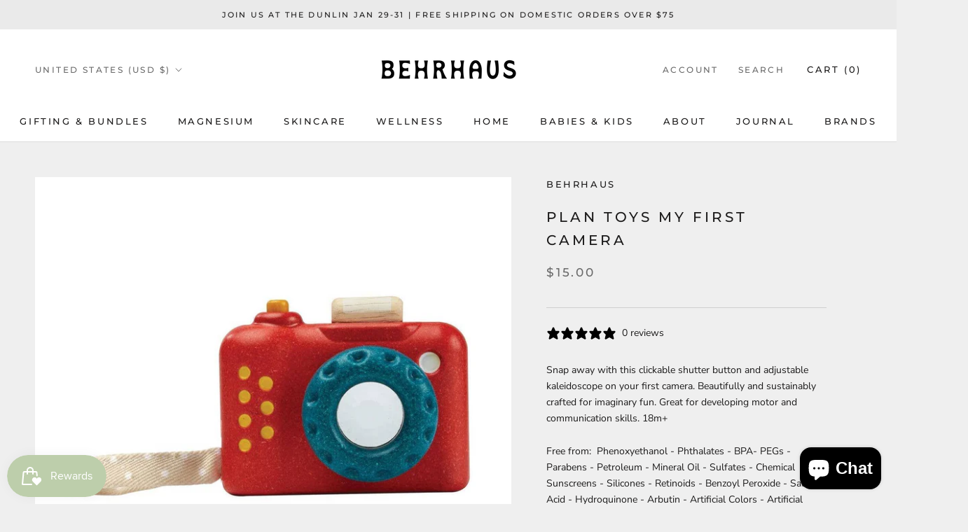

--- FILE ---
content_type: text/javascript
request_url: https://behrhaus.com/cdn/shop/t/2/assets/custom.js?v=183944157590872491501658715198
body_size: -801
content:
//# sourceMappingURL=/cdn/shop/t/2/assets/custom.js.map?v=183944157590872491501658715198
